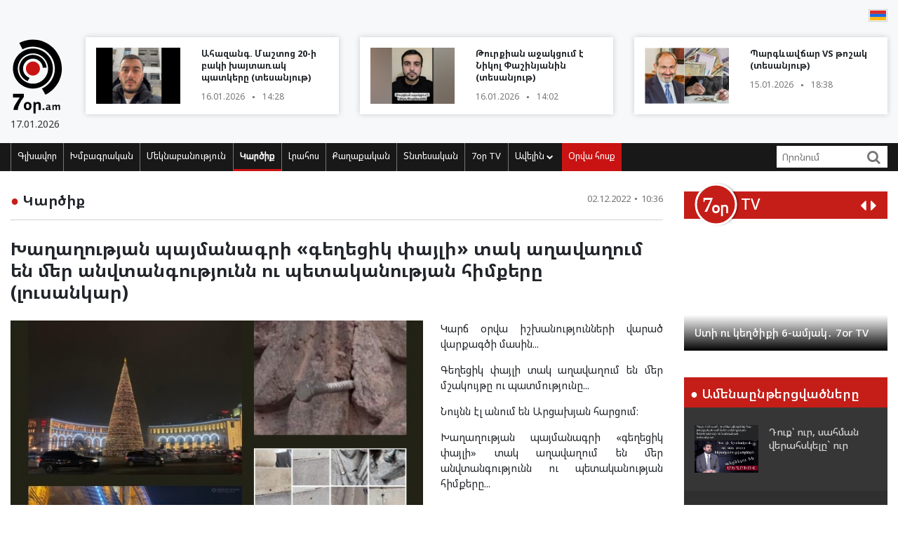

--- FILE ---
content_type: text/html; charset=UTF-8
request_url: https://www.7or.am/am/news/view/246938/
body_size: 13152
content:
<!DOCTYPE html>
<!--[if lt IE 7]>
<html class="no-js lt-ie9 lt-ie8 lt-ie7"> <![endif]-->
<!--[if IE 7]>
<html class="no-js lt-ie9 lt-ie8"> <![endif]-->
<!--[if IE 8]>
<html class="no-js lt-ie9"> <![endif]-->
<!--[if gt IE 8]><!-->
<html class="no-js">
<!--<![endif]-->

<head>
    <meta charset="utf-8" />
    <meta http-equiv="X-UA-Compatible" content="IE=edge,chrome=1" />
    <title>Խաղաղության պայմանագրի «գեղեցիկ փայլի» տակ աղավաղում են մեր անվտանգությունն ու պետականության հիմքերը (լուսանկար) - Լուրեր Հայաստանից</title>

    
    <meta property="og:title" content="Խաղաղության պայմանագրի «գեղեցիկ փայլի» տակ աղավաղում են մեր անվտանգությունն ու պետականության հիմքերը (լուսանկար)" />
                                <meta property="og:image" content="https://www.7or.am/images/news/big/2022/12/1669963241_4.jpg" />
                                    
        <meta property="og:type" content="article" />
    <meta property="og:url" content="https://www.7or.am/am/news/view/246938/" />
    <meta name="description" content="Գեղեցիկ փայլի տակ աղավաղում են մեր մշակույթը ու պատմությունը։">
    

    <meta property="og:site_name" content="www.7or.am" />
    <meta property="fb:admins" content="1642310508" />
    <meta property="fb:app_id" content="359645270729720"/>
    <meta name="viewport" content="width=device-width, initial-scale=1.0, maximum-scale=1.0, minimum-scale=1.0, user-scalable=no" />
    <link async rel="stylesheet" type="text/css" href="/css/font-awesome.css" />
    <link rel="apple-touch-icon" sizes="57x57" href="/img/favicons/apple-icon-57x57.png">
	<link rel="apple-touch-icon" sizes="60x60" href="/img/favicons/apple-icon-60x60.png">
	<link rel="apple-touch-icon" sizes="72x72" href="/img/favicons/apple-icon-72x72.png">
	<link rel="apple-touch-icon" sizes="76x76" href="/img/favicons/apple-icon-76x76.png">
	<link rel="apple-touch-icon" sizes="114x114" href="/img/favicons/apple-icon-114x114.png">
	<link rel="apple-touch-icon" sizes="120x120" href="/img/favicons/apple-icon-120x120.png">
	<link rel="apple-touch-icon" sizes="144x144" href="/img/favicons/apple-icon-144x144.png">
	<link rel="apple-touch-icon" sizes="152x152" href="/img/favicons/apple-icon-152x152.png">
	<link rel="apple-touch-icon" sizes="180x180" href="/img/favicons/apple-icon-180x180.png">
	<link rel="icon" type="image/png" sizes="192x192"  href="/img/favicons/android-icon-192x192.png">
	<link rel="icon" type="image/png" sizes="32x32" href="/img/favicons/favicon-32x32.png">
	<link rel="icon" type="image/png" sizes="96x96" href="/img/favicons/favicon-96x96.png">
	<link rel="icon" type="image/png" sizes="16x16" href="/img/favicons/favicon-16x16.png">
	<link rel="manifest" href="/img/favicons/manifest.json">
	<meta name="msapplication-TileColor" content="#ffffff">
	<meta name="msapplication-TileImage" content="/img/favicons/ms-icon-144x144.png">
	<meta name="theme-color" content="#ffffff">
    <!-- <link rel="stylesheet" type="text/css" href="css/bootstrap.css" />-->
    <link async rel="stylesheet" href="https://stackpath.bootstrapcdn.com/bootstrap/4.3.1/css/bootstrap.min.css" integrity="sha384-ggOyR0iXCbMQv3Xipma34MD+dH/1fQ784/j6cY/iJTQUOhcWr7x9JvoRxT2MZw1T" crossorigin="anonymous">
    <link async rel="stylesheet" type="text/css" href="/css/main.css" />
    <link async rel="stylesheet" type="text/css" href="/css/main-print.css" media="print" />
    <link async rel="stylesheet" href="https://cdn.jsdelivr.net/npm/simplebar@4.0.0/dist/simplebar.css">
    <script src="/js/vendor/modernizr-2.6.2-respond-1.1.0.min.js"></script>
    <script src="/js/vendor/jquery-3.4.1.min.js"></script>
    <!-- <script src="js/vendor/jquery-ui-1.11.4.min.js"></script>-->
    <script src="/js/vendor/moment-with-locales.min.js"></script>
    <script src="/js/vendor/bootstrap.min.js"></script>
    <script async src="https://platform.twitter.com/widgets.js" charset="utf-8"></script>
    <!--<script src="//localhost:35729/livereload.js"></script>-->
    <script>
        var myurl = "https://www.7or.am/am";
    </script>
    <style>
	.fb-like>span, .fb-like>span>iframe { width:130px !important;}

    </style>
</head>

<body class="page-home">
    <div id="fb-root"></div>
    <!--    <script async defer crossorigin="anonymous" src="https://connect.facebook.net/hy_AM/sdk.js#xfbml=1&version=v3.3"></script>-->
	<script async defer crossorigin="anonymous" src="https://connect.facebook.net/hy_AM/sdk.js#xfbml=1&version=v9.0&appId=359645270729720&autoLogAppEvents=1" nonce="gqhFzuxY"></script>
        <!--<div id="fb-root"></div>
<script async defer crossorigin="anonymous" src="https://connect.facebook.net/en_US/sdk.js#xfbml=1&version=v3.3"></script>-->
    <header>
        <section class="headerTop">
            <div class="container">
                                <section class="banner" style="padding-top: 10px;">
                                   <!--  <a href="https://www.facebook.com/share/1GoFHwaarn/?mibextid=wwXIfr" target="_blank">
                        <img src="/img/banners/election-2025/banner-top.jpg" class="img-fluid d-none d-md-block d-lg-block" alt="Responsive image">
                        <img src="/img/banners/election-2025/banner-top-mobile.jpg" class="img-fluid d-xl-none d-lg-none d-md-none d-sm-block" alt="Responsive image">
                    </a> -->
                                </section>
                <section class="flags">
                    <div class="fb-like" data-href="https://www.facebook.com/7or.am/" data-width="130" data-layout="button_count" data-action="like" data-size="small" data-show-faces="true" data-share="false"></div>
                                                                                                                                                                                                                                                                                                                                                                                                                                                                                                                                                                                                                                                                                                        
                        
                                                                                                                    <a href="https://www.7or.am/am/news/view/246938/"><img src="/img/svg/7orhy.svg" /></a>                                    </section>
                <div class="row mt-2 align-items-center">
                    <div class="col-sm-12 col-lg-1">
                        <a href="https://www.7or.am/am" title="7or.am" class="logo mobileLogo d-lg-none">
                            <img class="img-fluid" src="/img/svg/7orlogo1.svg" alt="" title="" />
                            <div>
                                <img src="/img/svg/7orlogo2.svg" alt="" title="" />
                                <span>17.01.2026</span>
                            </div>
                        </a>
                        <a href="https://www.7or.am/am" class="logo d-none d-lg-block">
                            <img class="img-fluid" src="/img/svg/7orLogo.svg" alt="" title="" />
                            <div>
                                <span>17.01.2026</span>
                            </div>
                        </a>
                    </div>
                    <div class="col-12 d-block d-lg-none">
                        <section class="headerBottom">
                            <div class="menu-container">
                                <ul class="nav">
                                    <li class="nav-item dropdown" id="show-more">
                                        <a class="nav-link" href="#" role="button" aria-haspopup="true" aria-expanded="false"><i class="fa fa-bars"></i></a>
                                        <ul id="smallMenu">
                                            <li>
                                                <form class="form-inline nav-link">
                                                    <div class="input-group">
                                                        <input class="form-control-sm" type="search" placeholder="Որոնում…" aria-label="Search">
                                                        <div class="input-group-append">
                                                            <span class="searchIcon" type="submit"><i class="fa fa-search"></i></span>
                                                        </div>
                                                    </div>
                                                </form>
                                                <button type="button" class="close d-none" aria-label="Close">
                                                    <span aria-hidden="true">&times;</span>
                                                </button>
                                            </li>
                                            <li><a class="nav-link " href="https://www.7or.am/am">Գլխավոր</a></li>
                                            				                            <li><a class="nav-link" href="https://www.7or.am/am/news/category/15/xmbagrakan">Խմբագրական</a></li>
				                            				                            <li><a class="nav-link" href="https://www.7or.am/am/news/category/18/meknabanutiun">Մեկնաբանություն</a></li>
				                            				                            <li><a class="nav-link" href="https://www.7or.am/am/news/category/16/karciq">Կարծիք</a></li>
				                            				                            <li><a class="nav-link" href="https://www.7or.am/am/news/category/14/lrahos">Լրահոս</a></li>
				                            				                            <li><a class="nav-link" href="https://www.7or.am/am/news/category/7/political">Քաղաքական</a></li>
				                            				                            <li><a class="nav-link" href="https://www.7or.am/am/news/category/8/tntesakan">Տնտեսական</a></li>
				                            				                            <li><a class="nav-link" href="https://www.7or.am/am/news/category/35/7or-tv">7օր TV</a></li>
				                            				                            			                                <li><a class="nav-link" href="https://www.7or.am/am/news/category/13/tesanyut">Տեսանյութ</a></li>
			                                			                                <li><a class="nav-link" href="https://www.7or.am/am/news/category/20/tesasrah">Տեսասրահ</a></li>
			                                			                                <li><a class="nav-link" href="https://www.7or.am/am/news/category/19/cur_haeli">Ծուռ հայելի</a></li>
			                                			                                <li><a class="nav-link" href="https://www.7or.am/am/news/category/6/uxix_xostq">Ուղիղ խոսք</a></li>
			                                			                                <li><a class="nav-link" href="https://www.7or.am/am/news/category/9/taracashrjan">Աշխարհ</a></li>
			                                			                                <li><a class="nav-link" href="https://www.7or.am/am/news/category/17/harcazriuc">Հարցազրույց</a></li>
			                                                                        </ul>
                                    </li>
                                    <li class="nav-item flow"><a class="nav-link" href="https://www.7or.am/am/news/orvahosq/">Օրվա հոսք</a></li>
                                </ul>
                            </div>
                        </section>
                    </div>
                    <div class="col-sm-12 col-lg-11">
                        <div class="row">
												<div class="col-sm-12 col-md-4  d-none d-md-block d-lg-block d-xl-block">
                                <a href="https://www.7or.am/am/news/view/288298/" class="newsBlock">
                                    <div class="row">
                                        <div class="col-sm-12 col-lg-5 ">
                                            <div class="newsBlockImg">
		                                        <div class="img" style="background-image: url('https://www.7or.am/images/news/thumb/2026/01/1768559746_3.jpg')" title="Ահազանգ. Մաշտոց 20-ի բակի խայտառակ պատկերը (տեսանյութ)">
		                                        </div>
	                                        </div>
                                        </div>
                                        <div class="col-sm-12 col-lg-7">
                                            <div class="newsBlockTitle">
                                                <h2>Ահազանգ. Մաշտոց 20-ի բակի խայտառակ պատկերը (տեսանյութ)</h2>
                                                <p class="newsBlockDate d-flex">16.01.2026 <span>&#9679;</span> 14:28</p>
                                            </div>
                                        </div>
                                    </div>
                                </a>
                            </div>
												<div class="col-sm-12 col-md-4  d-none d-md-block d-lg-block d-xl-block">
                                <a href="https://www.7or.am/am/news/view/288296/" class="newsBlock">
                                    <div class="row">
                                        <div class="col-sm-12 col-lg-5 ">
                                            <div class="newsBlockImg">
		                                        <div class="img" style="background-image: url('https://www.7or.am/images/news/thumb/2026/01/1768558742_BeFunky-collage4 - 2026-01-16T141851.071.jpg')" title="Թուրքիան աջակցում է Նիկոլ Փաշինյանին (տեսանյութ)">
		                                        </div>
	                                        </div>
                                        </div>
                                        <div class="col-sm-12 col-lg-7">
                                            <div class="newsBlockTitle">
                                                <h2>Թուրքիան աջակցում է Նիկոլ Փաշինյանին (տեսանյութ)</h2>
                                                <p class="newsBlockDate d-flex">16.01.2026 <span>&#9679;</span> 14:02</p>
                                            </div>
                                        </div>
                                    </div>
                                </a>
                            </div>
												<div class="col-sm-12 col-md-4  d-none d-md-block d-lg-block d-xl-block">
                                <a href="https://www.7or.am/am/news/view/288280/" class="newsBlock">
                                    <div class="row">
                                        <div class="col-sm-12 col-lg-5 ">
                                            <div class="newsBlockImg">
		                                        <div class="img" style="background-image: url('https://www.7or.am/images/news/thumb/2026/01/1768488589_BeFunky-collage4 - 2026-01-15T184943.041.jpg')" title="Պարգևավճար VS թոշակ (տեսանյութ)">
		                                        </div>
	                                        </div>
                                        </div>
                                        <div class="col-sm-12 col-lg-7">
                                            <div class="newsBlockTitle">
                                                <h2>Պարգևավճար VS թոշակ (տեսանյութ)</h2>
                                                <p class="newsBlockDate d-flex">15.01.2026 <span>&#9679;</span> 18:38</p>
                                            </div>
                                        </div>
                                    </div>
                                </a>
                            </div>
						                        </div>
                    </div>
                </div>
            </div>
        </section>
        <section class="headerBottom d-none d-lg-block">
            <div class="container">
                <div class="menu-container">
                    <ul class="nav">
                        <li class="nav-item "><a class="nav-link " href="https://www.7or.am/am" title="Գլխավոր">Գլխավոր</a></li>
                                                <li class="nav-item "><a class="nav-link" href="https://www.7or.am/am/news/category/15/xmbagrakan">Խմբագրական</a></li>
                                                <li class="nav-item "><a class="nav-link" href="https://www.7or.am/am/news/category/18/meknabanutiun">Մեկնաբանություն</a></li>
                                                <li class="nav-item active"><a class="nav-link" href="https://www.7or.am/am/news/category/16/karciq">Կարծիք</a></li>
                                                <li class="nav-item "><a class="nav-link" href="https://www.7or.am/am/news/category/14/lrahos">Լրահոս</a></li>
                                                <li class="nav-item "><a class="nav-link" href="https://www.7or.am/am/news/category/7/political">Քաղաքական</a></li>
                                                <li class="nav-item "><a class="nav-link" href="https://www.7or.am/am/news/category/8/tntesakan">Տնտեսական</a></li>
                                                <li class="nav-item "><a class="nav-link" href="https://www.7or.am/am/news/category/35/7or-tv">7օր TV</a></li>
                                                <li class="nav-item dropdown">
                            <a class="nav-link dropdown-toggle" href="#" id="navbarDropdownMenuLink" role="button"
                               data-toggle="dropdown"
                               aria-haspopup="true" aria-expanded="false">Ավելին <i class="fa fa-chevron-down"></i></a>
                            <ul class="dropdown-menu" aria-labelledby="navbarDropdownMenuLink">
                                                                <li><a href="https://www.7or.am/am/news/category/7/political">Քաղաքական</a></li>
                                                                <li><a href="https://www.7or.am/am/news/category/8/tntesakan">Տնտեսական</a></li>
                                                                <li><a href="https://www.7or.am/am/news/category/13/tesanyut">Տեսանյութ</a></li>
                                                                <li><a href="https://www.7or.am/am/news/category/20/tesasrah">Տեսասրահ</a></li>
                                                                <li><a href="https://www.7or.am/am/news/category/19/cur_haeli">Ծուռ հայելի</a></li>
                                                                <li><a href="https://www.7or.am/am/news/category/6/uxix_xostq">Ուղիղ խոսք</a></li>
                                                                <li><a href="https://www.7or.am/am/news/category/9/taracashrjan">Աշխարհ</a></li>
                                                                <li><a href="https://www.7or.am/am/news/category/17/harcazriuc">Հարցազրույց</a></li>
                                                                
                            </ul>
                        </li>
                        <li class="nav-item flow d-none d-sm-block"><a class="nav-link" href="https://www.7or.am/am/news/orvahosq/">Օրվա հոսք</a>
                        </li>
                    </ul>
                    <div class="d-flex col-sm-3 col-lg-2">
                        <form class="form-inline">
                            <div class="input-group">
                                <input class="form-control-sm" type="search" placeholder="Որոնում" aria-label="Search">
                                <div class="input-group-append">
                                    <span class="searchIcon" type="submit"><i class="fa fa-search"></i></span>
                                </div>
                            </div>
                        </form>
                    </div>
                </div>
            </div>
        </section>
    </header>
    <script>
        
        $(document).ready(function(){
            $(".searchIcon").click(function() {
                var searchtext = $(this).parents("form").submit();
                return false;
            });
            $('input[type="search"]').parents("form").submit(function(e){
                var searchtext = $(this).find('input[type="search"]').val();
                if (searchtext.length < 3)
                    return false;
                document.location.href = myurl + "/news/search/" + searchtext;
                return false;
            });
        });
        
    </script>
<section class="content inner-content page-details">
    <div class="container">
        <div class="row">
            <div class="col-12 col-md-8 col-lg-9">
                <div class="clearfix">
                    <h2 class="contentTitle float-left"><span>&#9679;</span> <a href="https://www.7or.am/am/news/category/16/karciq">Կարծիք</a></h2>
                    <p class="newsBlockDate d-flex float-right">02.12.2022 <span>&#9679;</span> 10:36</p>
                </div>
                <hr>
                <div class="commentaryContent">
                    <h3>
                        Խաղաղության պայմանագրի «գեղեցիկ փայլի» տակ աղավաղում են մեր անվտանգությունն ու պետականության հիմքերը (լուսանկար)
                    </h3>
                    <div>
                                                    <img class="img-fluid" src="https://www.7or.am/images/news/big/2022/12/1669963241_4.jpg" alt="Խաղաղության պայմանագրի «գեղեցիկ փայլի» տակ աղավաղում են մեր անվտանգությունն ու պետականության հիմքերը (լուսանկար)" title="Խաղաղության պայմանագրի «գեղեցիկ փայլի» տակ աղավաղում են մեր անվտանգությունն ու պետականության հիմքերը (լուսանկար)">
                                                <div class="x11i5rnm xat24cr x1mh8g0r x1vvkbs xdj266r x126k92a">
<p dir="auto" style="text-align: justify;">Կարճ օրվա իշխանությունների վարած վարքագծի մասին...</p>
<p dir="auto" style="text-align: justify;">Գեղեցիկ փայլի տակ աղավաղում են մեր մշակույթը ու պատմությունը...</p>
</div>
<div class="x11i5rnm xat24cr x1mh8g0r x1vvkbs xtlvy1s x126k92a">
<p dir="auto" style="text-align: justify;">Նույնն էլ անում են Արցախյան հարցում։</p>
<p dir="auto" style="text-align: justify;">Խաղաղության պայմանագրի &laquo;գեղեցիկ փայլի&raquo; տակ աղավաղում են մեր անվտանգությունն ու պետականության հիմքերը...</p>
<p dir="auto" style="text-align: right;"><strong>Հայկազ Հարությունյանի ֆեյսբուքյան <a href="https://www.facebook.com/haykaz.harutyunyan.7/posts/pfbid02kF4voTEgc3uzmqukoRaefS7Yddkgj5yDsW7P15vjjsHap8o735gUL9zskRt1Hd29l" target="_blank" rel="noopener">էջից</a></strong></p>
<div>
<div class="" dir="auto">
<div id="jsc_c_16" class="x1iorvi4 x1pi30zi x1l90r2v x1swvt13" data-ad-comet-preview="message" data-ad-preview="message">
<div class="x78zum5 xdt5ytf xz62fqu x16ldp7u">
<div class="xu06os2 x1ok221b">
<div class="x11i5rnm xat24cr x1mh8g0r x1vvkbs xtlvy1s x126k92a">
<div dir="auto"><img class="x1ey2m1c xds687c x5yr21d x10l6tqk x17qophe x13vifvy xh8yej3" src="https://scontent.fevn5-1.fna.fbcdn.net/v/t39.30808-6/317938537_5617856134973365_530487198242958798_n.jpg?_nc_cat=111&amp;ccb=1-7&amp;_nc_sid=8bfeb9&amp;_nc_ohc=uQItL7ViC_EAX9LggmK&amp;_nc_ht=scontent.fevn5-1.fna&amp;oh=00_AfDQNdk7MzzgstmKncB6KqWK0VpxHKjzLTJ6Fl5CqHMouQ&amp;oe=638F6F33" alt="" /></div>
</div>
</div>
</div>
</div>
</div>
<div id="jsc_c_17" class="x1n2onr6">
<div class="x1n2onr6">
<div class="x78zum5 x1qughib xo8cnfx x1f4cnw9 x2yktce xwxamks">
<div class="xqtp20y x1n2onr6 xh8yej3">
<div class="x1qjc9v5 x1q0q8m5 x1qhh985 xu3j5b3 xcfux6l x26u7qi xm0m39n x13fuv20 x972fbf x1ey2m1c x9f619 x78zum5 xds687c xdt5ytf x1iyjqo2 xs83m0k x1qughib xat24cr x11i5rnm x1mh8g0r xdj266r x2lwn1j xeuugli x18d9i69 x4uap5 xkhd6sd xexx8yu x10l6tqk x17qophe x13vifvy x1ja2u2z">
<div class="x9f619 x1n2onr6 x1ja2u2z x78zum5 x1r8uery x1iyjqo2 xs83m0k xeuugli x1qughib x1qjc9v5 xozqiw3 x1q0g3np xexx8yu">
<div class="x9f619 x1n2onr6 x1ja2u2z x78zum5 xdt5ytf xeuugli x1r8uery x1iyjqo2 xs83m0k x1rlk9o2">
<div class="x1n2onr6 x1ja2u2z x9f619 x78zum5 xdt5ytf x193iq5w x1l7klhg x1iyjqo2 xs83m0k x2lwn1j">
<div class="x9f619 x1n2onr6 x1ja2u2z x78zum5 xdt5ytf x1iyjqo2 x2lwn1j">
<div class="x9f619 x1n2onr6 x1ja2u2z x78zum5 xdt5ytf x193iq5w x1l7klhg x1iyjqo2 xs83m0k xlvg47w">
<div class="x1iyjqo2 x5yr21d x6ikm8r x10wlt62 x1n2onr6">
<div class="x6ikm8r x10wlt62">
<div class="xua58t2 xzg4506 x1ey2m1c x9f619 xds687c x47corl x10l6tqk x17qophe x13vifvy"> </div>
</div>
<div class="x1o1ewxj x3x9cwd x1e5q0jg x13rtm0m x1ey2m1c xds687c xg01cxk x47corl x10l6tqk x17qophe x13vifvy x1ebt8du x19991ni x1dhq9h" data-visualcompletion="ignore"> </div>
</div>
</div>
<div class="x9f619 x1n2onr6 x1ja2u2z x78zum5 xdt5ytf x193iq5w x1l7klhg x1iyjqo2 xs83m0k x2lwn1j xvecwji"> </div>
<div class="x9f619 x1n2onr6 x1ja2u2z x78zum5 xdt5ytf x193iq5w x1l7klhg x1iyjqo2 xs83m0k xlvg47w">
<div class="x1iyjqo2 x5yr21d x6ikm8r x10wlt62 x1n2onr6">
<div class="x6ikm8r x10wlt62">
<div class="xqtp20y x6ikm8r x10wlt62 x1n2onr6">
<div class="x10l6tqk x13vifvy"><img class="x1ey2m1c xds687c x5yr21d x10l6tqk x17qophe x13vifvy xh8yej3" src="https://scontent.fevn5-1.fna.fbcdn.net/v/t39.30808-6/316961248_5617856821639963_1466720288599610913_n.jpg?stp=dst-jpg_p720x720&amp;_nc_cat=110&amp;ccb=1-7&amp;_nc_sid=8bfeb9&amp;_nc_ohc=JYnlNG5EBSsAX8GUnMs&amp;_nc_ht=scontent.fevn5-1.fna&amp;oh=00_AfANnrJ_z5D0Rv2rJIntgMK4Z2Cc1SemIxjqcJosd-tb4Q&amp;oe=638EA488" alt="" /></div>
</div>
<div class="xua58t2 xzg4506 x1ey2m1c x9f619 xds687c x47corl x10l6tqk x17qophe x13vifvy"> </div>
</div>
<div class="x1o1ewxj x3x9cwd x1e5q0jg x13rtm0m x1ey2m1c xds687c xg01cxk x47corl x10l6tqk x17qophe x13vifvy x1ebt8du x19991ni x1dhq9h" data-visualcompletion="ignore"> </div>
</div>
</div>
<div class="x9f619 x1n2onr6 x1ja2u2z x78zum5 xdt5ytf x193iq5w x1l7klhg x1iyjqo2 xs83m0k x2lwn1j"> </div>
</div>
</div>
</div>
<div class="x9f619 x1n2onr6 x1ja2u2z x78zum5 xdt5ytf xeuugli x1r8uery x1iyjqo2 xs83m0k xkdopwv">
<div class="x1n2onr6 x1ja2u2z x9f619 x78zum5 xdt5ytf x193iq5w x1l7klhg x1iyjqo2 xs83m0k x2lwn1j">
<div class="x9f619 x1n2onr6 x1ja2u2z x78zum5 xdt5ytf x1iyjqo2 x2lwn1j x13a6bvl">
<div class="x9f619 x1n2onr6 x1ja2u2z x78zum5 xdt5ytf x193iq5w x1l7klhg x1iyjqo2 xs83m0k x2lwn1j x7qxe0v">
<div class="x1iyjqo2 x5yr21d x6ikm8r x10wlt62 x1n2onr6">
<div class="x6ikm8r x10wlt62">
<div class="xqtp20y x6ikm8r x10wlt62 x1n2onr6">
<div class="x10l6tqk x13vifvy"><img class="x1ey2m1c xds687c x5yr21d x10l6tqk x17qophe x13vifvy xh8yej3" src="https://scontent.fevn5-1.fna.fbcdn.net/v/t39.30808-6/317997582_5617856341640011_3909309645931176262_n.jpg?_nc_cat=101&amp;ccb=1-7&amp;_nc_sid=8bfeb9&amp;_nc_ohc=qSBqr5mKxKwAX9GTDUy&amp;_nc_ht=scontent.fevn5-1.fna&amp;oh=00_AfA7KWRtDZDNxK99VE-Cw4P-TsD4gf-Sb-DkYiX5iCOlFQ&amp;oe=638F37C9" alt="" /></div>
</div>
<div class="xua58t2 xzg4506 x1ey2m1c x9f619 xds687c x47corl x10l6tqk x17qophe x13vifvy"> </div>
</div>
<div class="x1o1ewxj x3x9cwd x1e5q0jg x13rtm0m x1ey2m1c xds687c xg01cxk x47corl x10l6tqk x17qophe x13vifvy x1ebt8du x19991ni x1dhq9h" data-visualcompletion="ignore"> </div>
</div>
</div>
<div class="x9f619 x1n2onr6 x1ja2u2z x78zum5 xdt5ytf x193iq5w x1l7klhg x1iyjqo2 xs83m0k x2lwn1j x1xpbc9o"> </div>
<div class="x9f619 x1n2onr6 x1ja2u2z x78zum5 xdt5ytf x193iq5w x1l7klhg x1iyjqo2 xs83m0k x2lwn1j x7qxe0v">
<div class="x1iyjqo2 x5yr21d x6ikm8r x10wlt62 x1n2onr6">
<div class="x6ikm8r x10wlt62">
<div class="xqtp20y x6ikm8r x10wlt62 x1n2onr6">
<div class="x10l6tqk x13vifvy"><img class="x1ey2m1c xds687c x5yr21d x10l6tqk x17qophe x13vifvy xh8yej3" src="https://scontent.fevn5-1.fna.fbcdn.net/v/t39.30808-6/317849764_5617856404973338_3015348127504624952_n.jpg?_nc_cat=111&amp;ccb=1-7&amp;_nc_sid=8bfeb9&amp;_nc_ohc=bWs2f_MQejQAX9xz0-k&amp;_nc_ht=scontent.fevn5-1.fna&amp;oh=00_AfDMeiSezbnc4sVqnygthstH2IVPiGvszgiw1LE_rtN6GA&amp;oe=638EAECF" alt="" /></div>
</div>
<div class="xua58t2 xzg4506 x1ey2m1c x9f619 xds687c x47corl x10l6tqk x17qophe x13vifvy"> </div>
</div>
<div class="x1o1ewxj x3x9cwd x1e5q0jg x13rtm0m x1ey2m1c xds687c xg01cxk x47corl x10l6tqk x17qophe x13vifvy x1ebt8du x19991ni x1dhq9h" data-visualcompletion="ignore"> </div>
</div>
</div>
<div class="x9f619 x1n2onr6 x1ja2u2z x78zum5 xdt5ytf x193iq5w x1l7klhg x1iyjqo2 xs83m0k x2lwn1j x1xpbc9o"> </div>
<div class="x9f619 x1n2onr6 x1ja2u2z x78zum5 xdt5ytf x193iq5w x1l7klhg x1iyjqo2 xs83m0k x2lwn1j x7qxe0v">
<div class="x1iyjqo2 x5yr21d x6ikm8r x10wlt62 x1n2onr6">
<div class="x6ikm8r x10wlt62">
<div class="xqtp20y x6ikm8r x10wlt62 x1n2onr6">
<div class="x10l6tqk x13vifvy"><img class="x1ey2m1c xds687c x5yr21d x10l6tqk x17qophe x13vifvy xh8yej3" src="https://scontent.fevn5-1.fna.fbcdn.net/v/t39.30808-6/317858400_5617856468306665_3935764601973284690_n.jpg?_nc_cat=107&amp;ccb=1-7&amp;_nc_sid=8bfeb9&amp;_nc_ohc=Y5nyI66wyfAAX-rh7Eg&amp;_nc_ht=scontent.fevn5-1.fna&amp;oh=00_AfArYrlreKklHvIDINKbO8pkDD0Ll3dPLXurO-0VeJ5Vgw&amp;oe=638F4C9B" alt="" /></div>
</div>
</div>
</div>
</div>
</div>
</div>
</div>
</div>
</div>
</div>
</div>
</div>
</div>
</div>
</div>
                        
                    </div>
                </div>
                <div style="background-color: #E0E0E0; width:100%; padding:5px;margin-top: 5px;">
                         <div class="sharethis-inline-share-buttons"></div>
                </div>
                <section class="commentary ">
    <h2 class="contentTitle"><span>&#9679; </span>  Այս խորագրի վերջին նյութերը</h2>
    <div class="row">
                <div class="col-12 col-md-4">
    <a href="https://www.7or.am/am/news/view/288304/" class="newsBlock">
        <div class="newsImg">
            <div class="img" style="background-image: url('https://www.7or.am/images/news/big/2026/01/1768566355_3.jpg')"></div>
        </div>
        
        <div class="newsBlockTitle">
            <h2>Ինչո՞ւ է Դանիել Իոաննիսյանը փորձում հերքել անհերքելին</h2>
            <p class="newsBlockDate d-flex">16.01.2026 <span>&#9679;</span> 16:02</p>
        </div>
                <div class="newsBlockText">
            <p>Թուրքիայի ԱԳ նախարարը բացահայտ հայտարարեց, որ Անկարան աջակցում է Փաշինյանին գալիք ընտրություններում՝ նրան հաջողություն մաղթելով&#58;</p>
        </div>
            </a>
</div>
                <div class="col-12 col-md-4">
    <a href="https://www.7or.am/am/news/view/288301/" class="newsBlock">
        <div class="newsImg">
            <div class="img" style="background-image: url('https://www.7or.am/images/news/big/2026/01/1768561962_BeFunky-collage4 - 2026-01-16T151236.107.jpg')"></div>
        </div>
        
        <div class="newsBlockTitle">
            <h2>«Խաղաղության» հետևանքով Հեղուկ գազի գինը դարձավ 270 դրամ. Արշակ Սարգսյան (տեսանյութ)</h2>
            <p class="newsBlockDate d-flex">16.01.2026 <span>&#9679;</span> 15:12</p>
        </div>
                <div class="newsBlockText">
            <p>«Խաղաղության» հետևանքով Հեղուկ գազի գինը դարձավ 270 դրամ&#58;</p>
        </div>
            </a>
</div>
                <div class="col-12 col-md-4">
    <a href="https://www.7or.am/am/news/view/288298/" class="newsBlock">
        <div class="newsImg">
            <div class="img" style="background-image: url('https://www.7or.am/images/news/big/2026/01/1768559746_3.jpg')"></div>
        </div>
        
        <div class="newsBlockTitle">
            <h2>Ահազանգ. Մաշտոց 20-ի բակի խայտառակ պատկերը (տեսանյութ)</h2>
            <p class="newsBlockDate d-flex">16.01.2026 <span>&#9679;</span> 14:28</p>
        </div>
                <div class="newsBlockText">
            <p>AMIO BANK/Երևանի քաղաքապետարան։</p>
        </div>
            </a>
</div>
                <div class="col-12 col-md-4">
    <a href="https://www.7or.am/am/news/view/288296/" class="newsBlock">
        <div class="newsImg">
            <div class="img" style="background-image: url('https://www.7or.am/images/news/big/2026/01/1768558742_BeFunky-collage4 - 2026-01-16T141851.071.jpg')"></div>
        </div>
        
        <div class="newsBlockTitle">
            <h2>Թուրքիան աջակցում է Նիկոլ Փաշինյանին (տեսանյութ)</h2>
            <p class="newsBlockDate d-flex">16.01.2026 <span>&#9679;</span> 14:02</p>
        </div>
                <div class="newsBlockText">
            <p>Փաստաբան Սերգեյ Սարգսյանը անդրադարձել է Թուրքիայի ԱԳ նախարար Հաքան Ֆիդանի այն հայտարարությանը, ըստ որի Հայաստանում սպասվում են խորհրդարանական ընտրություններ և Թուրքիան աջակցում է Նիկոլ Փաշինյանին&#58;</p>
        </div>
            </a>
</div>
                <div class="col-12 col-md-4">
    <a href="https://www.7or.am/am/news/view/288293/" class="newsBlock">
        <div class="newsImg">
            <div class="img" style="background-image: url('https://www.7or.am/images/news/big/2026/01/1768556497_BeFunky-collage4 - 2026-01-16T134129.471.jpg')"></div>
        </div>
        
        <div class="newsBlockTitle">
            <h2>Հայաստանում երբևէ չի եղել մի իշխանություն, որը լրագրողների նկատմամբ այսքան անարդար, լկտի և անհարգալից լինի</h2>
            <p class="newsBlockDate d-flex">16.01.2026 <span>&#9679;</span> 13:35</p>
        </div>
                <div class="newsBlockText">
            <p>Հայաստանում երբևէ չի եղել մի իշխանություն և իշխող կուսակցություն, որի կազմում այսքան նախկին լրագրողներ լինեն։</p>
        </div>
            </a>
</div>
                <div class="col-12 col-md-4">
    <a href="https://www.7or.am/am/news/view/288289/" class="newsBlock">
        <div class="newsImg">
            <div class="img" style="background-image: url('https://www.7or.am/images/news/big/2026/01/1768551047_BeFunky-collage4 - 2026-01-16T121031.438.jpg')"></div>
        </div>
        
        <div class="newsBlockTitle">
            <h2>Կա՛մ քվեարկում եք Հայաստանի օգտին, կա՛մ Անկարայի ու Բաքվի</h2>
            <p class="newsBlockDate d-flex">16.01.2026 <span>&#9679;</span> 12:09</p>
        </div>
                <div class="newsBlockText">
            <p>Փաշինյան Նիկոլի աշխարհաքաղաքական հովանավորներից մեկը` Անկարան ևս մեկ անգամ բացահայտ պաշտպանեց նրան&#58;</p>
        </div>
            </a>
</div>
            </div>
</section>            </div>
            <div class="col-12 col-md-4 col-lg-3">
                <section class="sidebar">
                    <div id="carouselControls" class="carousel slide" data-interval="false">
        <div class="carousel-inner">
            <div class="carousel-header">
                <script src="https://apis.google.com/js/platform.js"></script>
                <div class="logo-label">
                    <a href="https://www.7or.am/am/news/category/35/7or-tv">
                        <img src="/img/svg/7ortv.svg" alt="logo">
                    </a>
                        <h2> TV</h2>
                </div>
                <div class="carousel-controls">
                    <a class="" href="#carouselControls" role="button" data-slide="prev">
                        <!--<span class="carousel-control-prev-icon" aria-hidden="true"></span>-->
                        <i class="fa fa-caret-left"></i>
                        <span class="sr-only">Previous</span>
                    </a>
                    <a class="" href="#carouselControls" role="button" data-slide="next">
                        <i class="fa fa-caret-right"></i>
                        <span class="sr-only">Next</span>
                    </a>
                </div>
                <div class="g-ytsubscribe" data-channelid="UCPa14mBWNioWR3aBSsOShCA" data-layout="default" data-count="hidden"></div>
            </div>

                            <div class="carousel-item item active">
                    <iframe data-url="https://www.youtube.com/embed/mVEfUi7SK7k?rel=0&autoplay=1&mute=1" width="266" height="190" src="https://www.youtube.com/embed/mVEfUi7SK7k?rel=0&autoplay=1&mute=1" frameborder="0" allow="accelerometer;  encrypted-media; gyroscope; picture-in-picture" allowfullscreen></iframe>

                    <!-- div class="fb-video" data-href="https://www.facebook.com/facebook/videos/mVEfUi7SK7k/" data-width="266" data-show-text="false" data-allowfullscreen

="true" data-autoplay="true">
                    </div-->
                    <div class="carousel-caption">
                        <h5>Ստի ու կեղծիքի 6-ամյակ․ 7or TV</h5>
                    </div>
                </div>
                            <div class="carousel-item item ">
                    <iframe data-url="https://www.youtube.com/embed/VjrEPqdYoLs?rel=0&autoplay=1&mute=1" width="266" height="190" src="https://www.youtube.com/embed/VjrEPqdYoLs?rel=0&autoplay=1&mute=1" frameborder="0" allow="accelerometer;  encrypted-media; gyroscope; picture-in-picture" allowfullscreen></iframe>

                    <!-- div class="fb-video" data-href="https://www.facebook.com/facebook/videos/VjrEPqdYoLs/" data-width="266" data-show-text="false" data-allowfullscreen

="true" data-autoplay="true">
                    </div-->
                    <div class="carousel-caption">
                        <h5>«Լֆիկական Օսվենցիմից» մինչև «հեղափոխական» անձրևանոց. 7or TV</h5>
                    </div>
                </div>
                            <div class="carousel-item item ">
                    <iframe data-url="https://www.youtube.com/embed/r-bQl-nEc04?rel=0&autoplay=1&mute=1" width="266" height="190" src="https://www.youtube.com/embed/r-bQl-nEc04?rel=0&autoplay=1&mute=1" frameborder="0" allow="accelerometer;  encrypted-media; gyroscope; picture-in-picture" allowfullscreen></iframe>

                    <!-- div class="fb-video" data-href="https://www.facebook.com/facebook/videos/r-bQl-nEc04/" data-width="266" data-show-text="false" data-allowfullscreen

="true" data-autoplay="true">
                    </div-->
                    <div class="carousel-caption">
                        <h5>Ինչպես Նիկոլը դավաճանեց Արցախին ու Հայաստանին և խաբեց հայ ժողովրդին․ 7or TV</h5>
                    </div>
                </div>
                            <div class="carousel-item item ">
                    <iframe data-url="https://www.youtube.com/embed/Fx1z54FPt2c?rel=0&autoplay=1&mute=1" width="266" height="190" src="https://www.youtube.com/embed/Fx1z54FPt2c?rel=0&autoplay=1&mute=1" frameborder="0" allow="accelerometer;  encrypted-media; gyroscope; picture-in-picture" allowfullscreen></iframe>

                    <!-- div class="fb-video" data-href="https://www.facebook.com/facebook/videos/Fx1z54FPt2c/" data-width="266" data-show-text="false" data-allowfullscreen

="true" data-autoplay="true">
                    </div-->
                    <div class="carousel-caption">
                        <h5>Նիկոլական ստեր (ռետրո). 7or TV</h5>
                    </div>
                </div>
                            <div class="carousel-item item ">
                    <iframe data-url="https://www.youtube.com/embed/soZH997eJ8k?rel=0&autoplay=1&mute=1" width="266" height="190" src="https://www.youtube.com/embed/soZH997eJ8k?rel=0&autoplay=1&mute=1" frameborder="0" allow="accelerometer;  encrypted-media; gyroscope; picture-in-picture" allowfullscreen></iframe>

                    <!-- div class="fb-video" data-href="https://www.facebook.com/facebook/videos/soZH997eJ8k/" data-width="266" data-show-text="false" data-allowfullscreen

="true" data-autoplay="true">
                    </div-->
                    <div class="carousel-caption">
                        <h5>Նիկոլական կռուտիտներ` պատերազմի ու զոհերի թեմայով. 7or TV</h5>
                    </div>
                </div>
                    </div>
    </div>                <section class="most-read ">
    <h2 class="sidebarTitle"><span>&#9679;</span> Ամենաընթերցվածները</h2>
    <div></div>
        <div class="sidebarNewsBlock">
        <div class="row">
            <div class="col-5">
                <div class="newsBlockImg">
                    <img class="img-fluid" src="https://www.7or.am/images/news/thumb/2026/01/1768495375_3.jpg" alt="headerImg" />
                </div>
            </div>
            <div class="col-7">
                <div class="newsBlockTitle">
                    <h2><a href="https://www.7or.am/am/news/view/288284/">Դուք՝ ուր, սահման վերահսկելը` ուր</a></h2>
                </div>
            </div>
        </div>
    </div>
        <div class="sidebarNewsBlock">
        <div class="row">
            <div class="col-5">
                <div class="newsBlockImg">
                    <img class="img-fluid" src="https://www.7or.am/images/news/thumb/2026/01/1768487681_3.jpg" alt="headerImg" />
                </div>
            </div>
            <div class="col-7">
                <div class="newsBlockTitle">
                    <h2><a href="https://www.7or.am/am/news/view/288279/">Այս իշխանությունն իր միլիարդների հասնող պարգևատրումները նաև երեխաների սննդի հաշվին է անում</a></h2>
                </div>
            </div>
        </div>
    </div>
        <div class="sidebarNewsBlock">
        <div class="row">
            <div class="col-5">
                <div class="newsBlockImg">
                    <img class="img-fluid" src="https://www.7or.am/images/news/thumb/2026/01/1768477045_3.jpg" alt="headerImg" />
                </div>
            </div>
            <div class="col-7">
                <div class="newsBlockTitle">
                    <h2><a href="https://www.7or.am/am/news/view/288275/">Նիկոլն օտար է յուրայինների մեջ և յուրային` օտարների մեջ․ Անդրանիկ Թևանյան (տեսանյութ)</a></h2>
                </div>
            </div>
        </div>
    </div>
        <div class="sidebarNewsBlock">
        <div class="row">
            <div class="col-5">
                <div class="newsBlockImg">
                    <img class="img-fluid" src="https://www.7or.am/images/news/thumb/2026/01/1768472084_BeFunky-collage4 - 2026-01-15T141408.090.jpg" alt="headerImg" />
                </div>
            </div>
            <div class="col-7">
                <div class="newsBlockTitle">
                    <h2><a href="https://www.7or.am/am/news/view/288274/">Նիկոլական ինքնիշխանության «պերճանքն» ու թշվառությունը (տեսանյութ)</a></h2>
                </div>
            </div>
        </div>
    </div>
        <div class="sidebarNewsBlock">
        <div class="row">
            <div class="col-5">
                <div class="newsBlockImg">
                    <img class="img-fluid" src="https://www.7or.am/images/news/thumb/2026/01/1768467374_BeFunky-collage4 - 2026-01-15T125607.368.jpg" alt="headerImg" />
                </div>
            </div>
            <div class="col-7">
                <div class="newsBlockTitle">
                    <h2><a href="https://www.7or.am/am/news/view/288268/">Վաղարշապատի «նորընտիր» համայնքապետը  հասցրել է բարձրացնել իր և իր թիմակիցների աշխատավարձերը (տեսանյութ)</a></h2>
                </div>
            </div>
        </div>
    </div>
        <div class="sidebarNewsBlock">
        <div class="row">
            <div class="col-5">
                <div class="newsBlockImg">
                    <img class="img-fluid" src="https://www.7or.am/images/news/thumb/2026/01/1768405564_3.jpg" alt="headerImg" />
                </div>
            </div>
            <div class="col-7">
                <div class="newsBlockTitle">
                    <h2><a href="https://www.7or.am/am/news/view/288251/">ՔՊ-ի իշխանության 8 տարիների ընթացքում Շիրակում գրադարանների «ջարդ» է կազմակերպվել՝ 52 փակված գրադարան</a></h2>
                </div>
            </div>
        </div>
    </div>
    </section>                <section class="news-flow">
    <h2 class="sidebarTitle"><span>&#9679;</span> <a href="https://www.7or.am/am/news/category/14/lrahos">Լրահոս</a></h2>
    <div class="flowContainer">
        <div data-simplebar data-simplebar-auto-hide="false">
                        <div class="newsBlock">
                <div class="row">
                    <div class="col-5">
                        <div class="newsBlockImg">
                            <img class="img-fluid" src="https://www.7or.am/images/news/thumb/2026/01/1768568613_3.png" alt="headerImg" />
                        </div>
                    </div>
                    <div class="col-7">
                        <div class="newsBlockTitle">
                            <h2><a href="https://www.7or.am/am/news/view/288306/">Ապարանում հրդեհ է բռնկվել ավտովերանորոգման կետերից մեկում կայանված «Mercedes»-ում</a>
                            </h2>
                            <p class="newsBlockDate d-flex">16.01.2026 <span>&#9679;</span> 17:02</p>
                        </div>
                    </div>
                </div>
            </div>
                        <div class="newsBlock">
                <div class="row">
                    <div class="col-5">
                        <div class="newsBlockImg">
                            <img class="img-fluid" src="https://www.7or.am/images/news/thumb/2026/01/1768567555_3.jpg" alt="headerImg" />
                        </div>
                    </div>
                    <div class="col-7">
                        <div class="newsBlockTitle">
                            <h2><a href="https://www.7or.am/am/news/view/288305/">Գևորգ եպիսկոպոս Սարոյանը տարիներ շարունակ թեմում ծառայող հոգևորականներիս հանդեպ իրականացրել է հգևոր և հոգեբանական բռնաճնշումներ</a>
                            </h2>
                            <p class="newsBlockDate d-flex">16.01.2026 <span>&#9679;</span> 16:34</p>
                        </div>
                    </div>
                </div>
            </div>
                        <div class="newsBlock">
                <div class="row">
                    <div class="col-5">
                        <div class="newsBlockImg">
                            <img class="img-fluid" src="https://www.7or.am/images/news/thumb/2026/01/1768565243_3.jpg" alt="headerImg" />
                        </div>
                    </div>
                    <div class="col-7">
                        <div class="newsBlockTitle">
                            <h2><a href="https://www.7or.am/am/news/view/288300/">Ինչպես է Ալեն Սիմոնյանը ծախսում պարգևավճարը. Արեգնազ Մանուկյան (տեսանյութ)</a>
                            </h2>
                            <p class="newsBlockDate d-flex">16.01.2026 <span>&#9679;</span> 16:20</p>
                        </div>
                    </div>
                </div>
            </div>
                        <div class="newsBlock">
                <div class="row">
                    <div class="col-5">
                        <div class="newsBlockImg">
                            <img class="img-fluid" src="https://www.7or.am/images/news/thumb/2026/01/1768561113_3.jpg" alt="headerImg" />
                        </div>
                    </div>
                    <div class="col-7">
                        <div class="newsBlockTitle">
                            <h2><a href="https://www.7or.am/am/news/view/288299/">Մինչ այս պահը գոյություն չունի որևէ փորձաքննություն, որը կհաստատեր Արշակ Սրբազանին վերագրվող տեսագրության իսկությունը. փաստաբան</a>
                            </h2>
                            <p class="newsBlockDate d-flex">16.01.2026 <span>&#9679;</span> 14:48</p>
                        </div>
                    </div>
                </div>
            </div>
                        <div class="newsBlock">
                <div class="row">
                    <div class="col-5">
                        <div class="newsBlockImg">
                            <img class="img-fluid" src="https://www.7or.am/images/news/thumb/2026/01/1768559243_3.jpg" alt="headerImg" />
                        </div>
                    </div>
                    <div class="col-7">
                        <div class="newsBlockTitle">
                            <h2><a href="https://www.7or.am/am/news/view/288297/">Սամվել Կարապետյանին տանից տանում են կրկին ԱԱԾ մեկուսարան</a>
                            </h2>
                            <p class="newsBlockDate d-flex">16.01.2026 <span>&#9679;</span> 14:16</p>
                        </div>
                    </div>
                </div>
            </div>
                        <div class="newsBlock">
                <div class="row">
                    <div class="col-5">
                        <div class="newsBlockImg">
                            <img class="img-fluid" src="https://www.7or.am/images/news/thumb/2026/01/1768556935_BeFunky-collage4 - 2026-01-16T134849.331.jpg" alt="headerImg" />
                        </div>
                    </div>
                    <div class="col-7">
                        <div class="newsBlockTitle">
                            <h2><a href="https://www.7or.am/am/news/view/288294/">Դատական նիստ՝ հակասահմանադրական գործով (տեսանյութ)</a>
                            </h2>
                            <p class="newsBlockDate d-flex">16.01.2026 <span>&#9679;</span> 13:48</p>
                        </div>
                    </div>
                </div>
            </div>
                        <div class="newsBlock">
                <div class="row">
                    <div class="col-5">
                        <div class="newsBlockImg">
                            <img class="img-fluid" src="https://www.7or.am/images/news/thumb/2026/01/1768554431_BeFunky-collage4 - 2026-01-16T130704.238.jpg" alt="headerImg" />
                        </div>
                    </div>
                    <div class="col-7">
                        <div class="newsBlockTitle">
                            <h2><a href="https://www.7or.am/am/news/view/288292/">Լարված իրավիճակ. լրագրողներին դուրս են հանում ԱԺ շենքից (տեսանյութ)</a>
                            </h2>
                            <p class="newsBlockDate d-flex">16.01.2026 <span>&#9679;</span> 13:04</p>
                        </div>
                    </div>
                </div>
            </div>
                        <div class="newsBlock">
                <div class="row">
                    <div class="col-5">
                        <div class="newsBlockImg">
                            <img class="img-fluid" src="https://www.7or.am/images/news/thumb/2026/01/1768551219_BeFunky-collage4 - 2026-01-16T121245.611.jpg" alt="headerImg" />
                        </div>
                    </div>
                    <div class="col-7">
                        <div class="newsBlockTitle">
                            <h2><a href="https://www.7or.am/am/news/view/288290/">Փաշինյանի համար կարևոր է ՌԴ-ին ներքաշել «Թրամփի երթուղուն», որպեսզի քննադատության դեպքում ուղղի սլաքները դեպի ՌԴ. Զատուլին</a>
                            </h2>
                            <p class="newsBlockDate d-flex">16.01.2026 <span>&#9679;</span> 12:12</p>
                        </div>
                    </div>
                </div>
            </div>
                        <div class="newsBlock">
                <div class="row">
                    <div class="col-5">
                        <div class="newsBlockImg">
                            <img class="img-fluid" src="https://www.7or.am/images/news/thumb/2026/01/1768550887_BeFunky-collage4 - 2026-01-16T120800.485.jpg" alt="headerImg" />
                        </div>
                    </div>
                    <div class="col-7">
                        <div class="newsBlockTitle">
                            <h2><a href="https://www.7or.am/am/news/view/288288/">ՀՀ տարածքում կան փակ ավտոճանապարհներ․ Լարսը փակ է բեռնատարների համար</a>
                            </h2>
                            <p class="newsBlockDate d-flex">16.01.2026 <span>&#9679;</span> 09:06</p>
                        </div>
                    </div>
                </div>
            </div>
                        <div class="newsBlock">
                <div class="row">
                    <div class="col-5">
                        <div class="newsBlockImg">
                            <img class="img-fluid" src="https://www.7or.am/images/news/thumb/2026/01/1768490532_3.jpg" alt="headerImg" />
                        </div>
                    </div>
                    <div class="col-7">
                        <div class="newsBlockTitle">
                            <h2><a href="https://www.7or.am/am/news/view/288283/">Ինչպես է Ալեն Սիմոնյանն արձակուրդը վայելում Թաիլանդում՝  ուկրաինացի երգչուհի Լոբոդայի հետ (տեսանյութ)</a>
                            </h2>
                            <p class="newsBlockDate d-flex">15.01.2026 <span>&#9679;</span> 19:20</p>
                        </div>
                    </div>
                </div>
            </div>
                        <div class="newsBlock">
                <div class="row">
                    <div class="col-5">
                        <div class="newsBlockImg">
                            <img class="img-fluid" src="https://www.7or.am/images/news/thumb/2026/01/1768489452_3.png" alt="headerImg" />
                        </div>
                    </div>
                    <div class="col-7">
                        <div class="newsBlockTitle">
                            <h2><a href="https://www.7or.am/am/news/view/288282/">Ջոն Կիրակոսյանի դպրոցի հարևանությամբ «Nissan»-ը բшխվել է հրշեջ-ավտոմեքենային</a>
                            </h2>
                            <p class="newsBlockDate d-flex">15.01.2026 <span>&#9679;</span> 19:01</p>
                        </div>
                    </div>
                </div>
            </div>
                        <div class="newsBlock">
                <div class="row">
                    <div class="col-5">
                        <div class="newsBlockImg">
                            <img class="img-fluid" src="https://www.7or.am/images/news/thumb/2026/01/1768478192_3.png" alt="headerImg" />
                        </div>
                    </div>
                    <div class="col-7">
                        <div class="newsBlockTitle">
                            <h2><a href="https://www.7or.am/am/news/view/288277/">Բագրատ Սրբազանի և մյուսների գործով դատական նիստը (տեսանյութ)</a>
                            </h2>
                            <p class="newsBlockDate d-flex">15.01.2026 <span>&#9679;</span> 15:38</p>
                        </div>
                    </div>
                </div>
            </div>
                        <div class="newsBlock">
                <div class="row">
                    <div class="col-5">
                        <div class="newsBlockImg">
                            <img class="img-fluid" src="https://www.7or.am/images/news/thumb/2026/01/1768477045_3.jpg" alt="headerImg" />
                        </div>
                    </div>
                    <div class="col-7">
                        <div class="newsBlockTitle">
                            <h2><a href="https://www.7or.am/am/news/view/288275/">Նիկոլն օտար է յուրայինների մեջ և յուրային` օտարների մեջ․ Անդրանիկ Թևանյան (տեսանյութ)</a>
                            </h2>
                            <p class="newsBlockDate d-flex">15.01.2026 <span>&#9679;</span> 15:28</p>
                        </div>
                    </div>
                </div>
            </div>
                        <div class="newsBlock">
                <div class="row">
                    <div class="col-5">
                        <div class="newsBlockImg">
                            <img class="img-fluid" src="https://www.7or.am/images/news/thumb/2026/01/1768471022_3.jpg" alt="headerImg" />
                        </div>
                    </div>
                    <div class="col-7">
                        <div class="newsBlockTitle">
                            <h2><a href="https://www.7or.am/am/news/view/288273/">Օդի ջերմաստիճանը կնվազի ևս 4-6 աստիճանով, ապա աստիճանաբար կբարձրանա 7-10 աստիճանով</a>
                            </h2>
                            <p class="newsBlockDate d-flex">15.01.2026 <span>&#9679;</span> 13:56</p>
                        </div>
                    </div>
                </div>
            </div>
                        <div class="newsBlock">
                <div class="row">
                    <div class="col-5">
                        <div class="newsBlockImg">
                            <img class="img-fluid" src="https://www.7or.am/images/news/thumb/2026/01/1768470882_3.jpg" alt="headerImg" />
                        </div>
                    </div>
                    <div class="col-7">
                        <div class="newsBlockTitle">
                            <h2><a href="https://www.7or.am/am/news/view/288272/">Մխիթարություն և հոգու ուրախություն էր տեղեկանալ չորս հայորդիների հայրենիք վերադարձի մասին. Վեհափառ</a>
                            </h2>
                            <p class="newsBlockDate d-flex">15.01.2026 <span>&#9679;</span> 13:33</p>
                        </div>
                    </div>
                </div>
            </div>
                        <div class="newsBlock">
                <div class="row">
                    <div class="col-5">
                        <div class="newsBlockImg">
                            <img class="img-fluid" src="https://www.7or.am/images/news/thumb/2026/01/1768469529_3.jpg" alt="headerImg" />
                        </div>
                    </div>
                    <div class="col-7">
                        <div class="newsBlockTitle">
                            <h2><a href="https://www.7or.am/am/news/view/288270/">Վարդաշենում մարդիկ ապրում են` ամեն օր փլուզման պայմաններում (տեսանյութ)</a>
                            </h2>
                            <p class="newsBlockDate d-flex">15.01.2026 <span>&#9679;</span> 13:26</p>
                        </div>
                    </div>
                </div>
            </div>
                        <div class="newsBlock">
                <div class="row">
                    <div class="col-5">
                        <div class="newsBlockImg">
                            <img class="img-fluid" src="https://www.7or.am/images/news/thumb/2026/01/1768458168_3.png" alt="headerImg" />
                        </div>
                    </div>
                    <div class="col-7">
                        <div class="newsBlockTitle">
                            <h2><a href="https://www.7or.am/am/news/view/288262/">Ճակատ ճակատի բախվել են «BMW»-ն ու «Chevrolet»-ը. կա 5 վիրավոր</a>
                            </h2>
                            <p class="newsBlockDate d-flex">15.01.2026 <span>&#9679;</span> 11:21</p>
                        </div>
                    </div>
                </div>
            </div>
                        <div class="newsBlock">
                <div class="row">
                    <div class="col-5">
                        <div class="newsBlockImg">
                            <img class="img-fluid" src="https://www.7or.am/images/news/thumb/2026/01/1768459468_3.jpg" alt="headerImg" />
                        </div>
                    </div>
                    <div class="col-7">
                        <div class="newsBlockTitle">
                            <h2><a href="https://www.7or.am/am/news/view/288265/">Այսօրվա խեղճությունը մեր ժողովրդին սազական չէ․ 2026-ը պետք է դառնա խեղճության հաղթահարման տարի․ Գագիկ Ծառուկյան</a>
                            </h2>
                            <p class="newsBlockDate d-flex">15.01.2026 <span>&#9679;</span> 10:35</p>
                        </div>
                    </div>
                </div>
            </div>
                        <div class="newsBlock">
                <div class="row">
                    <div class="col-5">
                        <div class="newsBlockImg">
                            <img class="img-fluid" src="https://www.7or.am/images/news/thumb/2026/01/1768458426_3.jpg" alt="headerImg" />
                        </div>
                    </div>
                    <div class="col-7">
                        <div class="newsBlockTitle">
                            <h2><a href="https://www.7or.am/am/news/view/288263/">Հեղուկ գազի դեֆիցիտ է ստեղծվում՝ ադրբեջանական «քաղաքական բենզինի» իրացումն ապահովելու համար. «Ժողովուրդ»</a>
                            </h2>
                            <p class="newsBlockDate d-flex">15.01.2026 <span>&#9679;</span> 10:23</p>
                        </div>
                    </div>
                </div>
            </div>
                        <div class="newsBlock">
                <div class="row">
                    <div class="col-5">
                        <div class="newsBlockImg">
                            <img class="img-fluid" src="https://www.7or.am/images/news/thumb/2026/01/1768458029_3.jpg" alt="headerImg" />
                        </div>
                    </div>
                    <div class="col-7">
                        <div class="newsBlockTitle">
                            <h2><a href="https://www.7or.am/am/news/view/288261/">Ուկրաինայում խաղաղության հաստատմանը խոչընդոտում է ոչ թե Պուտինը, այլ Զելենսկին․ Թրամփ</a>
                            </h2>
                            <p class="newsBlockDate d-flex">15.01.2026 <span>&#9679;</span> 10:17</p>
                        </div>
                    </div>
                </div>
            </div>
                        <div class="newsBlock">
                <div class="row">
                    <div class="col-5">
                        <div class="newsBlockImg">
                            <img class="img-fluid" src="https://www.7or.am/images/news/thumb/2026/01/1768457777_3.jpg" alt="headerImg" />
                        </div>
                    </div>
                    <div class="col-7">
                        <div class="newsBlockTitle">
                            <h2><a href="https://www.7or.am/am/news/view/288260/">Յուրային ՔՊ-ականներին պարգևատրելը դարձել է «ռազբորկաների» թեմա․ «Հրապարակ»</a>
                            </h2>
                            <p class="newsBlockDate d-flex">15.01.2026 <span>&#9679;</span> 10:13</p>
                        </div>
                    </div>
                </div>
            </div>
                        <div class="newsBlock">
                <div class="row">
                    <div class="col-5">
                        <div class="newsBlockImg">
                            <img class="img-fluid" src="https://www.7or.am/images/news/thumb/2026/01/1768457411_3.jpg" alt="headerImg" />
                        </div>
                    </div>
                    <div class="col-7">
                        <div class="newsBlockTitle">
                            <h2><a href="https://www.7or.am/am/news/view/288258/">Երևանում թիվ 11 երթուղու ավտոբուսը վրшերթի է ենթարկել հետիոտնին</a>
                            </h2>
                            <p class="newsBlockDate d-flex">15.01.2026 <span>&#9679;</span> 10:08</p>
                        </div>
                    </div>
                </div>
            </div>
                        <div class="newsBlock">
                <div class="row">
                    <div class="col-5">
                        <div class="newsBlockImg">
                            <img class="img-fluid" src="https://www.7or.am/images/news/thumb/2026/01/1768456969_3.jpg" alt="headerImg" />
                        </div>
                    </div>
                    <div class="col-7">
                        <div class="newsBlockTitle">
                            <h2><a href="https://www.7or.am/am/news/view/288255/">ՀՀ տարածքում կան փակ ավտոճանապարհներ</a>
                            </h2>
                            <p class="newsBlockDate d-flex">15.01.2026 <span>&#9679;</span> 09:59</p>
                        </div>
                    </div>
                </div>
            </div>
                        <div class="newsBlock">
                <div class="row">
                    <div class="col-5">
                        <div class="newsBlockImg">
                            <img class="img-fluid" src="https://www.7or.am/images/news/thumb/2026/01/1768457523_3.png" alt="headerImg" />
                        </div>
                    </div>
                    <div class="col-7">
                        <div class="newsBlockTitle">
                            <h2><a href="https://www.7or.am/am/news/view/288259/">Հրդեհ է բռնկվել Աշտարակի «Քարե կամուրջ» ռեստորանային համալիրում</a>
                            </h2>
                            <p class="newsBlockDate d-flex">15.01.2026 <span>&#9679;</span> 09:11</p>
                        </div>
                    </div>
                </div>
            </div>
                        <div class="newsBlock">
                <div class="row">
                    <div class="col-5">
                        <div class="newsBlockImg">
                            <img class="img-fluid" src="https://www.7or.am/images/news/thumb/2026/01/1768457261_3.jpg" alt="headerImg" />
                        </div>
                    </div>
                    <div class="col-7">
                        <div class="newsBlockTitle">
                            <h2><a href="https://www.7or.am/am/news/view/288257/">Արմավիրի մարզում ընտանիքի 4 անդամ տեղափոխվել է հիվանդանոց</a>
                            </h2>
                            <p class="newsBlockDate d-flex">15.01.2026 <span>&#9679;</span> 09:03</p>
                        </div>
                    </div>
                </div>
            </div>
                        <div class="newsBlock">
                <div class="row">
                    <div class="col-5">
                        <div class="newsBlockImg">
                            <img class="img-fluid" src="https://www.7or.am/images/news/thumb/2026/01/1768413011_3.jpg" alt="headerImg" />
                        </div>
                    </div>
                    <div class="col-7">
                        <div class="newsBlockTitle">
                            <h2><a href="https://www.7or.am/am/news/view/288253/">Փաշինյանն ու փոխվարչապետերը 2025թ. 51.6 մլն դրամ պարգևավճար են ստացել․ Hetq.am</a>
                            </h2>
                            <p class="newsBlockDate d-flex">14.01.2026 <span>&#9679;</span> 21:48</p>
                        </div>
                    </div>
                </div>
            </div>
                        <div class="newsBlock">
                <div class="row">
                    <div class="col-5">
                        <div class="newsBlockImg">
                            <img class="img-fluid" src="https://www.7or.am/images/news/thumb/2026/01/1768411423_3.jpg" alt="headerImg" />
                        </div>
                    </div>
                    <div class="col-7">
                        <div class="newsBlockTitle">
                            <h2><a href="https://www.7or.am/am/news/view/288252/">Մեզ հասած տեղեկություններով՝ վաղը Հովհաննավանքում հնարավոր են uադրիչ գործողություններ՝ Սուրբ Պատարագը թույլ չտալու համար․ Արագածոտնի թեմ</a>
                            </h2>
                            <p class="newsBlockDate d-flex">14.01.2026 <span>&#9679;</span> 19:58</p>
                        </div>
                    </div>
                </div>
            </div>
                        <div class="newsBlock">
                <div class="row">
                    <div class="col-5">
                        <div class="newsBlockImg">
                            <img class="img-fluid" src="https://www.7or.am/images/news/thumb/2026/01/1768396560_3.jpg" alt="headerImg" />
                        </div>
                    </div>
                    <div class="col-7">
                        <div class="newsBlockTitle">
                            <h2><a href="https://www.7or.am/am/news/view/288249/">Գերագույն հոգևոր խորհրդի ժողով՝ Մայր Աթոռ Սուրբ Էջմիածնում</a>
                            </h2>
                            <p class="newsBlockDate d-flex">14.01.2026 <span>&#9679;</span> 16:40</p>
                        </div>
                    </div>
                </div>
            </div>
                        <div class="newsBlock">
                <div class="row">
                    <div class="col-5">
                        <div class="newsBlockImg">
                            <img class="img-fluid" src="https://www.7or.am/images/news/thumb/2026/01/1768394288_3.jpg" alt="headerImg" />
                        </div>
                    </div>
                    <div class="col-7">
                        <div class="newsBlockTitle">
                            <h2><a href="https://www.7or.am/am/news/view/288248/">Հայտնաբերվել է զինծառայող Վահան Պետրոսյանի մարմինը. ՀՀ ՊՆ</a>
                            </h2>
                            <p class="newsBlockDate d-flex">14.01.2026 <span>&#9679;</span> 16:38</p>
                        </div>
                    </div>
                </div>
            </div>
                        <div class="newsBlock">
                <div class="row">
                    <div class="col-5">
                        <div class="newsBlockImg">
                            <img class="img-fluid" src="https://www.7or.am/images/news/thumb/2026/01/1768393231_3.jpg" alt="headerImg" />
                        </div>
                    </div>
                    <div class="col-7">
                        <div class="newsBlockTitle">
                            <h2><a href="https://www.7or.am/am/news/view/288247/">Աբովյան փողոցում հնչել է կրակnց, անչափահաս վիրավnրներ կան</a>
                            </h2>
                            <p class="newsBlockDate d-flex">14.01.2026 <span>&#9679;</span> 16:20</p>
                        </div>
                    </div>
                </div>
            </div>
                    </div>
    </div>
</section>                <script type="text/javascript" src="/js/jscalendar/calendar.js"></script>
<script type="text/javascript" src="/js/jscalendar/lang/calendar-am.js"></script>
<script type="text/javascript" src="/js/jscalendar/calendar-setup.js"></script>
<link rel="stylesheet" type="text/css" media="all" href="/js/jscalendar/calendar-red.css" title="win2k-cold-1">
<section id="calendar-container">

</section>
<script type="text/javascript" language="javascript">
                        var newsurl="https://www.7or.am/am/news/date/";
                        
                        <!--
                          var SPECIAL_DAYS = {
                           
                               0:[1,2,3,4,5,6,7,8,9,10,11,12,13,14,15,16]
                           
                          };
                        
                          function dateIsSpecial(year, month, day) {
                            var m = SPECIAL_DAYS[month];
                            if (!m) return false;
                            for (var i in m) if (m[i] == day) return true;
                            return false;
                          };
                        
                          function dateChanged(calendar) {
                            if (calendar.dateClicked) {
                              var y = calendar.date.getFullYear();
                              var m = calendar.date.getMonth()+1;     // integer, 0..11
                              var d = calendar.date.getDate();      // integer, 1..31
                              m = String(m);
                              d = String(d);
                              if (m.length == 1) m = "0" + m;
                              if (d.length == 1) d = "0" + d;
                              window.location.href = newsurl + y + "-" + m + "-" + d;
                            }
                          };
                        
                          function ourDateStatusFunc(date, y, m, d) {
                            if (dateIsSpecial(y, m, d))
                              return "special";
                            else
                              return false; // other dates are enabled
                              // return true if you want to disable other dates
                          };
                        
                          Calendar.setup(
                            {
                              flat         : "calendar-container", // ID of the parent element
                              flatCallback : dateChanged,          // our callback function
                              dateStatusFunc : ourDateStatusFunc
                            }
                          );
                        -->
                        
                    </script>                <section>
					 <iframe src="//www.facebook.com/plugins/likebox.php?href=http%3A%2F%2Fwww.facebook.com%2Fpages%2F7oram%2F213097785388439&amp;width=287&amp;height=340&amp;colorscheme=light&amp;show_faces=true&amp;border_color=231f20&amp;stream=false&amp;header=false&locale=hy_AM" scrolling="no" frameborder="0" style="border:none; overflow:hidden; width:287px; height:340px;" allowTransparency="true"></iframe>
					 </section>                </section>            </div>
        </div>
    </div>
</section>
        <script type="text/javascript" src="https://s7.addthis.com/js/250/addthis_widget.js#username=addthis"></script>
        <!--script type="text/javascript" src="http://w.sharethis.com/button/buttons.js"></script-->        
        <script type='text/javascript' src='//platform-api.sharethis.com/js/sharethis.js#property=5b0578c73e4a630011ba71ae&product=inline-share-buttons' async='async'></script>

</section>

    <footer>
        <div class="container">
            <div class="row justify-content-between">
                <div class="col-12 col-md-5">
                    <h2>Էլ. փոստ` <a href="/cdn-cgi/l/email-protection#eb82858d84abdc8499c58a86"><span class="__cf_email__" data-cfemail="ed84838b82adda829fc38c80">[email&#160;protected]</span></a></h2>
                    <p>«7or.am» կայքից մեջբերումներ, մասնակի կամ ամբողջական հեռուստաընթերցումներ կատարելիս՝ հղումը կայքին պարտադիր է։<br>Կայքում արտահայտված կարծիքները կարող են չհամընկնել խմբագրության տեսակետի հետ։
                    </p>
                    <h2 class="mt-5">© <span>2009-2026</span> Բոլոր իրավունքները պաշտպանված են: </h2>
                </div>
                <!--    <div>
                    <div class="fb-page"
                         data-href="https://www.facebook.com/7or.am/"
                         data-width="380"
                         data-height="135"
                         data-hide-cover="false"
                         data-show-facepile="false"></div>
                </div>-->
            </div>
        </div>
        <button class="btn scrollTop-btn d-none"><i class="fa fa-chevron-up"></i></button>
    </footer>
    <!-- Main js file -->
    <!--      <script src="https://code.jquery.com/jquery-3.3.1.min.js" integrity="sha384-tsQFqpEReu7ZLhBV2VZlAu7zcOV+rXbYlF2cqB8txI/8aZajjp4Bqd+V6D5IgvKT" crossorigin="anonymous"></script>
      <script src="https://ajax.googleapis.com/ajax/libs/jquery/3.3.1/jquery.min.js"></script>-->
    <script data-cfasync="false" src="/cdn-cgi/scripts/5c5dd728/cloudflare-static/email-decode.min.js"></script><script src="https://cdn.jsdelivr.net/npm/simplebar@4.0.0/dist/simplebar.min.js"></script>
    <script src="https://ajax.googleapis.com/ajax/libs/jquery/3.4.1/jquery.min.js"></script>
    <script src="https://cdnjs.cloudflare.com/ajax/libs/popper.js/1.14.7/umd/popper.min.js" integrity="sha384-UO2eT0CpHqdSJQ6hJty5KVphtPhzWj9WO1clHTMGa3JDZwrnQq4sF86dIHNDz0W1" crossorigin="anonymous"></script>
    <script src="https://stackpath.bootstrapcdn.com/bootstrap/4.3.1/js/bootstrap.min.js" integrity="sha384-JjSmVgyd0p3pXB1rRibZUAYoIIy6OrQ6VrjIEaFf/nJGzIxFDsf4x0xIM+B07jRM" crossorigin="anonymous"></script>
    <script src="https://cdnjs.cloudflare.com/ajax/libs/moment.js/2.22.2/moment-with-locales.min.js"></script>
    <script src="/js/main.js"></script>
    <script async src="https://www.googletagmanager.com/gtag/js?id=G-6K5K3W4YN5"></script>
    <script type="text/javascript">


/*
     var _gaq = _gaq || [];
      _gaq.push(['_setAccount', 'UA-15729702-1']);
      _gaq.push(['_setDomainName', '7or.am']);
      _gaq.push(['_setAllowLinker', true]);
      _gaq.push(['_trackPageview']);

      (function() {
        var ga = document.createElement('script'); ga.type = 'text/javascript'; ga.async = true;
        ga.src = ('https:' == document.location.protocol ? 'https://' : 'http://') + 'stats.g.doubleclick.net/dc.js';
        var s = document.getElementsByTagName('script')[0]; s.parentNode.insertBefore(ga, s);
      })();*/

        window.dataLayer = window.dataLayer || [];
  function gtag(){dataLayer.push(arguments);}
  gtag('js', new Date());

  gtag('config', 'G-6K5K3W4YN5');

    </script>
<script defer src="https://static.cloudflareinsights.com/beacon.min.js/vcd15cbe7772f49c399c6a5babf22c1241717689176015" integrity="sha512-ZpsOmlRQV6y907TI0dKBHq9Md29nnaEIPlkf84rnaERnq6zvWvPUqr2ft8M1aS28oN72PdrCzSjY4U6VaAw1EQ==" data-cf-beacon='{"version":"2024.11.0","token":"9450af8a196943189114c534f868562e","r":1,"server_timing":{"name":{"cfCacheStatus":true,"cfEdge":true,"cfExtPri":true,"cfL4":true,"cfOrigin":true,"cfSpeedBrain":true},"location_startswith":null}}' crossorigin="anonymous"></script>
</body>

</html>

--- FILE ---
content_type: text/html; charset=utf-8
request_url: https://accounts.google.com/o/oauth2/postmessageRelay?parent=https%3A%2F%2Fwww.7or.am&jsh=m%3B%2F_%2Fscs%2Fabc-static%2F_%2Fjs%2Fk%3Dgapi.lb.en.OE6tiwO4KJo.O%2Fd%3D1%2Frs%3DAHpOoo_Itz6IAL6GO-n8kgAepm47TBsg1Q%2Fm%3D__features__
body_size: 163
content:
<!DOCTYPE html><html><head><title></title><meta http-equiv="content-type" content="text/html; charset=utf-8"><meta http-equiv="X-UA-Compatible" content="IE=edge"><meta name="viewport" content="width=device-width, initial-scale=1, minimum-scale=1, maximum-scale=1, user-scalable=0"><script src='https://ssl.gstatic.com/accounts/o/2580342461-postmessagerelay.js' nonce="mC9bESMP_K_5gFLwNjez4g"></script></head><body><script type="text/javascript" src="https://apis.google.com/js/rpc:shindig_random.js?onload=init" nonce="mC9bESMP_K_5gFLwNjez4g"></script></body></html>